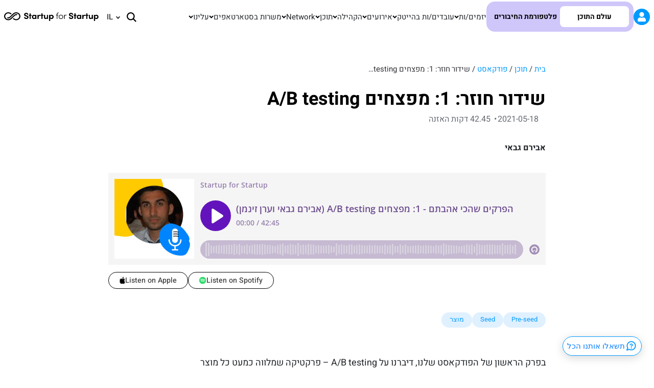

--- FILE ---
content_type: text/html; charset=utf-8
request_url: https://omny.fm/shows/startupforstartup/1-a-b-testing/embed?style=artwork
body_size: 9860
content:
<!DOCTYPE html><html dir="ltr" lang="en"><head><meta charSet="utf-8"/><link rel="dns-prefetch" href="https://www.omnycontent.com"/><link rel="icon" type="image/png" sizes="144x144" href="/_next/static/media/favicon-144x144.4df68316.png"/><meta name="viewport" content="user-scalable=no, width=device-width, initial-scale=1"/><meta http-equiv="x-ua-compatible" content="ie=edge"/><meta name="format-detection" content="email=no"/><title>הפרקים שהכי אהבתם - 1: מפצחים A/B testing (אבירם גבאי וערן זינמן)</title><meta name="robots" content="noindex"/><meta name="next-head-count" content="8"/><link data-next-font="size-adjust" rel="preconnect" href="/" crossorigin="anonymous"/><link rel="preload" href="/_next/static/css/e70acd4fe50810d6.css" as="style"/><link rel="stylesheet" href="/_next/static/css/e70acd4fe50810d6.css" data-n-g=""/><noscript data-n-css=""></noscript><script defer="" nomodule="" src="/_next/static/chunks/polyfills-42372ed130431b0a.js"></script><script src="/_next/static/chunks/webpack-bdd7b96b57592eb9.js" defer=""></script><script src="/_next/static/chunks/framework-21bb7e1521a0c41f.js" defer=""></script><script src="/_next/static/chunks/main-ad5c1898fb4b53a3.js" defer=""></script><script src="/_next/static/chunks/pages/_app-d443ae95b4b78b45.js" defer=""></script><script src="/_next/static/chunks/5c0b189e-e1bf200516e719d0.js" defer=""></script><script src="/_next/static/chunks/4103-a5f2b962d13c8fb0.js" defer=""></script><script src="/_next/static/chunks/4580-2346b653c8943f86.js" defer=""></script><script src="/_next/static/chunks/4189-4ef2957c024185af.js" defer=""></script><script src="/_next/static/chunks/6065-98fe31126b856d22.js" defer=""></script><script src="/_next/static/chunks/1538-ec51653de8d63493.js" defer=""></script><script src="/_next/static/chunks/8057-06373da890f7cc89.js" defer=""></script><script src="/_next/static/chunks/6617-3a5902b6931030ca.js" defer=""></script><script src="/_next/static/chunks/3259-4a368d26d8674eef.js" defer=""></script><script src="/_next/static/chunks/5453-152d339b5aa9092e.js" defer=""></script><script src="/_next/static/chunks/1650-d5fcf26696af5503.js" defer=""></script><script src="/_next/static/chunks/2594-2e3b270af9446440.js" defer=""></script><script src="/_next/static/chunks/8874-9d6bb5502b25fbbd.js" defer=""></script><script src="/_next/static/chunks/4904-730181f726d92112.js" defer=""></script><script src="/_next/static/chunks/pages/shows/%5BprogramSlug%5D/%5BclipSlug%5D/embed-97b12ad3ecbc4d45.js" defer=""></script><script src="/_next/static/ElJEKQTRwzMgum_vJGxJE/_buildManifest.js" defer=""></script><script src="/_next/static/ElJEKQTRwzMgum_vJGxJE/_ssgManifest.js" defer=""></script></head><body><div id="__next"><style data-emotion="css-global ptfp3d">*,*::before,*::after{box-sizing:border-box;}</style><style data-emotion="css-global c4w1m5">html,body{width:1px;min-width:100%;height:100%;font-family:Open Sans,Helvetica,Arial,sans-serif;background:transparent;-webkit-font-smoothing:antialiased;-moz-osx-font-smoothing:grayscale;}body{position:absolute;width:100%;height:100%;overflow:hidden;}</style><style data-emotion="css 1dkrzgu">.css-1dkrzgu{position:absolute;width:100%;display:-webkit-box;display:-webkit-flex;display:-ms-flexbox;display:flex;-webkit-flex-direction:column;-ms-flex-direction:column;flex-direction:column;}</style><div style="background-color:#f5f5f5" class="css-1dkrzgu"><style data-emotion="css 6jusjv">.css-6jusjv{color:#6d4d8f;display:-webkit-box;display:-webkit-flex;display:-ms-flexbox;display:flex;-webkit-flex-direction:column;-ms-flex-direction:column;flex-direction:column;position:relative;width:100%;}</style><div class="css-6jusjv"><style data-emotion="css 193w4t8">.css-193w4t8{display:-webkit-box;display:-webkit-flex;display:-ms-flexbox;display:flex;padding:12px;}</style><div class="css-193w4t8"><style data-emotion="css bngly5">.css-bngly5{display:-webkit-box;display:-webkit-flex;display:-ms-flexbox;display:flex;}@media (max-width: 580px){.css-bngly5{visibility:hidden;width:0;}}</style><div class="css-bngly5"><style data-emotion="css py0qv0">.css-py0qv0{display:block;width:calc(100vh - 24px);height:calc(100vh - 24px);max-height:156px;max-width:156px;}</style><div class="css-py0qv0"><style data-emotion="css 13budfd">.css-13budfd{width:100%;height:100%;display:block;}</style><img src="https://www.omnycontent.com/d/clips/5065d512-1eb7-465b-8dd5-aab100df53d1/a4e98e7b-23d2-43d1-8c4a-aaf60091bfa0/d81f8ed9-e64c-4205-90bf-ad2c00f5905a/image.jpg?t=1621350002&amp;size=small" alt="הפרקים שהכי אהבתם - 1: מפצחים A/B testing (אבירם גבאי וערן זינמן)" class="css-13budfd"/></div><style data-emotion="css m6mmvu">.css-m6mmvu{display:inline-block;-webkit-flex:none;-ms-flex:none;flex:none;width:12px;}</style><span role="presentation" class="css-m6mmvu"></span></div><style data-emotion="css 5novwk">.css-5novwk{display:-webkit-box;display:-webkit-flex;display:-ms-flexbox;display:flex;-webkit-flex:1 0;-ms-flex:1 0;flex:1 0;-webkit-flex-direction:column;-ms-flex-direction:column;flex-direction:column;min-width:0;}</style><div class="css-5novwk"><style data-emotion="css j7x8gr">.css-j7x8gr{display:-webkit-box;display:-webkit-flex;display:-ms-flexbox;display:flex;height:24px;position:relative;}</style><div class="css-j7x8gr"><style data-emotion="css 1ug0psk">.css-1ug0psk{display:none;}@media (max-width: 580px){.css-1ug0psk{display:-webkit-box;display:-webkit-flex;display:-ms-flexbox;display:flex;}}</style><div class="css-1ug0psk"><style data-emotion="css 1vu7xy2">.css-1vu7xy2{width:32px;height:32px;display:block;position:relative;top:-4px;}</style><img src="https://www.omnycontent.com/d/clips/5065d512-1eb7-465b-8dd5-aab100df53d1/a4e98e7b-23d2-43d1-8c4a-aaf60091bfa0/d81f8ed9-e64c-4205-90bf-ad2c00f5905a/image.jpg?t=1621350002&amp;size=thumbnail" alt="" class="css-1vu7xy2"/><span role="presentation" class="css-m6mmvu"></span></div><style data-emotion="css 1fs96ae">.css-1fs96ae{overflow:hidden;white-space:nowrap;text-overflow:ellipsis;-webkit-flex:auto;-ms-flex:auto;flex:auto;overflow:hidden;margin-left:-3px;margin-right:3px;padding-left:3px;padding-right:3px;}</style><span class="css-1fs96ae"><style data-emotion="css 13j7kni">.css-13j7kni{font-weight:600;font-size:14px;line-height:1.7;opacity:0.7;}</style><bdi title="Startup for Startup" class="css-13j7kni">Startup for Startup</bdi></span><style data-emotion="css g6q15c">.css-g6q15c{display:inline-block;-webkit-flex:auto;-ms-flex:auto;flex:auto;}</style><span role="presentation" class="css-g6q15c"></span><style data-emotion="css 6t0107">.css-6t0107{display:inline-block;-webkit-flex:none;-ms-flex:none;flex:none;width:10px;}</style><span role="presentation" class="css-6t0107"></span><style data-emotion="css 1cme2uv">.css-1cme2uv{-webkit-align-self:center;-ms-flex-item-align:center;align-self:center;white-space:nowrap;}</style><div class="css-1cme2uv"></div></div><style data-emotion="css fr763q">.css-fr763q{-webkit-align-items:center;-webkit-box-align:center;-ms-flex-align:center;align-items:center;display:-webkit-box;display:-webkit-flex;display:-ms-flexbox;display:flex;-webkit-flex:1 0;-ms-flex:1 0;flex:1 0;position:relative;}</style><div class="css-fr763q"><style data-emotion="css 1i9eg8a">.css-1i9eg8a{-webkit-appearance:none;-moz-appearance:none;-ms-appearance:none;appearance:none;background:transparent;border:0;color:inherit;font:inherit;letter-spacing:inherit;text-rendering:inherit;padding:0;width:60px;height:60px;-webkit-align-items:center;-webkit-box-align:center;-ms-flex-align:center;align-items:center;background:#6313bc;border-radius:50%;color:#ffffff;display:-webkit-box;display:-webkit-flex;display:-ms-flexbox;display:flex;-webkit-flex:none;-ms-flex:none;flex:none;-webkit-box-pack:center;-ms-flex-pack:center;-webkit-justify-content:center;justify-content:center;position:relative;-webkit-transition:-webkit-transform 0.1s;transition:transform 0.1s;}.css-1i9eg8a:not(:disabled, .disabled){cursor:pointer;}.css-1i9eg8a:hover,.css-1i9eg8a:focus{-webkit-transform:scale(1.08);-moz-transform:scale(1.08);-ms-transform:scale(1.08);transform:scale(1.08);}.css-1i9eg8a:active{-webkit-transform:scale(1);-moz-transform:scale(1);-ms-transform:scale(1);transform:scale(1);}</style><button type="button" title="Play" class="css-1i9eg8a"><style data-emotion="css iwcgen">.css-iwcgen{display:block;width:55%;height:55%;}</style><svg xmlns="http://www.w3.org/2000/svg" width="1em" height="1em" viewBox="0 0 16 16" class="css-iwcgen"><path fill="currentColor" d="M5.693 14.724C4.76 15.335 4 14.897 4 13.75V2.25C4 1.1 4.76.666 5.693 1.276l8.606 5.62c.935.61.934 1.6 0 2.21l-8.606 5.62z"></path></svg></button><span role="presentation" class="css-6t0107"></span><style data-emotion="css 1cvxyzz">.css-1cvxyzz{display:-webkit-box;display:-webkit-flex;display:-ms-flexbox;display:flex;-webkit-flex:1 0;-ms-flex:1 0;flex:1 0;-webkit-flex-direction:column;-ms-flex-direction:column;flex-direction:column;}</style><div class="css-1cvxyzz"><style data-emotion="css 20xy69">.css-20xy69{font-size:18px;height:1.7em;line-height:1.7;position:relative;}</style><div class="css-20xy69"><style data-emotion="css r5gyjf">.css-r5gyjf{position:absolute;display:-webkit-box;display:-webkit-flex;display:-ms-flexbox;display:flex;height:100%;width:100%;}</style><div title="הפרקים שהכי אהבתם - 1: מפצחים A/B testing (אבירם גבאי וערן זינמן)" class="css-r5gyjf"><style data-emotion="css bzi97b">.css-bzi97b{display:-webkit-box;display:-webkit-flex;display:-ms-flexbox;display:flex;overflow:hidden;margin-left:-3px;margin-right:3px;padding-left:3px;padding-right:3px;}</style><div dir="rtl" class="css-bzi97b"><style data-emotion="css efd8xk">.css-efd8xk{white-space:nowrap;will-change:transform;-webkit-animation-play-state:running;animation-play-state:running;}</style><div class="css-efd8xk"><style data-emotion="css 16ceglb">.css-16ceglb{font-weight:600;}</style><span class="css-16ceglb"><span>הפרקים שהכי אהבתם - 1: מפצחים A/B testing (אבירם גבאי וערן זינמן)</span></span></div></div></div></div><style data-emotion="css z028ez">.css-z028ez{font-weight:600;height:1.7em;overflow:hidden;position:relative;text-overflow:ellipsis;white-space:nowrap;margin-left:-3px;margin-right:3px;padding-left:3px;padding-right:3px;}[dir="rtl"] .css-z028ez{text-align:right;}</style><div dir="ltr" class="css-z028ez"><style data-emotion="css we1q8z">.css-we1q8z{opacity:0.7;font-size:14px;line-height:1.7;vertical-align:top;}</style><span class="css-we1q8z">00:00 / 42:45</span></div></div></div><style data-emotion="css ra0owt">.css-ra0owt{display:-webkit-box;display:-webkit-flex;display:-ms-flexbox;display:flex;height:36px;}</style><div class="css-ra0owt"><style data-emotion="css 1bn5bp4">.css-1bn5bp4{-webkit-flex:1;-ms-flex:1;flex:1;opacity:0;-webkit-transition:opacity 333ms;transition:opacity 333ms;}</style><style data-emotion="css bdpbld">.css-bdpbld{-webkit-flex:1;-ms-flex:1;flex:1;opacity:0;-webkit-transition:opacity 333ms;transition:opacity 333ms;}.css-bdpbld:focus-within{outline:Highlight auto 1px;outline:-webkit-focus-ring-color auto 1px;outline:blue auto 1px;}@supports selector(:has(*)){.css-bdpbld:focus-within{outline:none;}.css-bdpbld:focus-within:has(input[type=range]:focus-visible){outline:Highlight auto 1px;outline:-webkit-focus-ring-color auto 1px;outline:blue auto 1px;}}</style><label for=":R4rl6del6:" class="css-bdpbld"><style data-emotion="css tabmx7">.css-tabmx7{border-width:0;clip:rect(0,0,0,0);height:1px;margin:-1px;overflow:hidden;padding:0;position:absolute;white-space:nowrap;width:1px;}</style><input type="range" id=":R4rl6del6:" aria-valuetext="00:00 / 42:45" step="15" min="0" max="2565.747" class="css-tabmx7" value="0"/><div dir="ltr" style="flex:1;position:relative;margin:0 10px;cursor:pointer;height:100%"><div style="border-radius:999px;position:absolute;overflow:hidden;top:0;right:-10px;bottom:0;left:-10px;transform:translateZ(0)"><div style="position:absolute;top:0;right:0;bottom:0;left:0;background:#6d4d8f;opacity:0.35"></div><div style="position:absolute;top:0;right:0;bottom:0;left:0;transition:opacity 333ms;will-change:opacity, width;opacity:0;background:#6313bc;width:10px"></div></div><div style="position:absolute;top:4px;right:0;bottom:4px;left:0;white-space:nowrap;overflow:hidden;opacity:0.4"></div><div style="position:absolute;top:4px;right:0;bottom:4px;left:0;white-space:nowrap;overflow:hidden;width:0%"></div><div style="position:absolute;top:0;right:0;bottom:0;left:0;touch-action:none;user-select:none"></div></div></label><style data-emotion="css s5xdrg">.css-s5xdrg{display:-webkit-box;display:-webkit-flex;display:-ms-flexbox;display:flex;-webkit-align-items:center;-webkit-box-align:center;-ms-flex-align:center;align-items:center;}</style><div class="css-s5xdrg"><span role="presentation" class="css-m6mmvu"></span><style data-emotion="css 1pf0jen">.css-1pf0jen{color:currentColor;-webkit-text-decoration:none;text-decoration:none;display:-webkit-box;display:-webkit-flex;display:-ms-flexbox;display:flex;font-size:20px;opacity:0.6;}.css-1pf0jen:hover,.css-1pf0jen:focus{opacity:1;}</style><a href="https://omnystudio.com/learn?utm_source=omnyfm-embed&amp;utm_medium=overlay" target="_blank" rel="noreferrer" title="Powered by Omny Studio" class="css-1pf0jen"><svg xmlns="http://www.w3.org/2000/svg" width="1em" height="1em" fill="none" viewBox="0 0 16 16"><path fill="currentColor" fill-rule="evenodd" d="M8 0a8 8 0 0 1 7.996 7.75L16 8a8 8 0 0 1-7.75 7.996L8 16A8 8 0 0 1 .004 8.25L0 8A8 8 0 0 1 7.75.004zm0 3.27c-2.757 0-5 2.243-5 5 0 1.785.963 3.448 2.513 4.338a.92.92 0 1 0 .917-1.596A3.17 3.17 0 0 1 4.84 8.27 3.163 3.163 0 0 1 8 5.11a3.163 3.163 0 0 1 3.16 3.16 3.17 3.17 0 0 1-1.583 2.739.92.92 0 1 0 .92 1.593A5.02 5.02 0 0 0 13 8.27c0-2.757-2.243-5-5-5m-.71 5.873.035.054c.074.104.272.31.664.31a.84.84 0 0 0 .702-.337l.068-.104a.419.419 0 0 1 .697.455c-.158.305-.645.822-1.467.822-.83 0-1.303-.524-1.45-.834a.418.418 0 0 1 .752-.366" clip-rule="evenodd"></path></svg></a></div></div></div></div><style data-emotion="css 1i3648n">.css-1i3648n{position:absolute;top:0;right:0;bottom:0;left:0;}</style></div></div></div><script id="__NEXT_DATA__" type="application/json">{"props":{"pageProps":{"_sentryTraceData":"14e84df0e7ae4995bf26599a67fd01a4-b1ae5f85d2db8ff5-0","_sentryBaggage":"sentry-environment=Production,sentry-release=omny-fm-1.0.904,sentry-public_key=26e057be21a84efb8189b730ef099727,sentry-trace_id=14e84df0e7ae4995bf26599a67fd01a4,sentry-sample_rate=0.001,sentry-transaction=%2Fshows%2F%5BprogramSlug%5D%2F%5BclipSlug%5D%2Fembed,sentry-sampled=false","type":"success","clip":{"Id":"d81f8ed9-e64c-4205-90bf-ad2c00f5905a","Title":"הפרקים שהכי אהבתם - 1: מפצחים A/B testing (אבירם גבאי וערן זינמן)","Slug":"1-a-b-testing","Description":"בפרק הראשון של הפודקאסט שלנו, דיברנו על A/B testing - פרקטיקה שמלווה כמעט כל מוצר וכל חברה, לפחות בעולמות ה-SaaS. בשבועות הקרובים, שלוש שנים אחרי הפרק ההוא, נוציא פרק נוסף שבו נדבר על השיעורים שלמדנו בשלוש השנים האחרונות וניגע בנושאים קצת יותר מתקדמים בעולמות ה-A/B testing. אז לקראת הפרק החדש החלטנו לחזור השבוע לפרק הראשון שלנו בנושא ולתובנות שלמדנו ממנו. \n\nבפרק, ליאור קרנכל וערן זינמן דיברו עם אבירם גבאי, אז מפתח בצוות ה-Growth במאנדיי (והיום Team Lead במחלקת ה-R\u0026D). אבירם סיפר לנו איך מבצעים טסטים נכון, מה האימפקט של טסט מוצלח על החברה, למה זה בסדר גמור שטסטים נכשלים, ומה עושים כשהדאטה והערכים של החברה מתנגשים.\n\n---\n\nמוזמנים להצטרף אל קבוצת הפייסבוק שלנו ולהמשיך את השיח -\n\nwww.facebook.com/groups/startupforstartup/\n\nניתן למצוא את כל הפרקים ותכנים נוספים באתר שלנו -  \n\nhttps://www.startupforstartup.com/","DescriptionHtml":"\u003cp dir=\"rtl\"\u003eבפרק הראשון של הפודקאסט שלנו, דיברנו על A/B testing - פרקטיקה שמלווה כמעט כל מוצר וכל חברה, לפחות בעולמות ה-SaaS. בשבועות הקרובים, שלוש שנים אחרי הפרק ההוא, נוציא פרק נוסף שבו נדבר על השיעורים שלמדנו בשלוש השנים האחרונות וניגע בנושאים קצת יותר מתקדמים בעולמות ה-A/B testing. אז לקראת הפרק החדש החלטנו לחזור השבוע לפרק הראשון שלנו בנושא ולתובנות שלמדנו ממנו.\u0026nbsp;\u003c/p\u003e\n\u003cp dir=\"rtl\"\u003eבפרק, ליאור קרנכל וערן זינמן דיברו עם אבירם גבאי, אז מפתח בצוות ה-Growth במאנדיי (והיום Team Lead במחלקת ה-R\u0026amp;D). אבירם סיפר לנו איך מבצעים טסטים נכון, מה האימפקט של טסט מוצלח על החברה, למה זה בסדר גמור שטסטים נכשלים, ומה עושים כשהדאטה והערכים של החברה מתנגשים.\u003c/p\u003e\n\u003cp dir=\"rtl\"\u003e---\u003c/p\u003e\n\u003cp dir=\"rtl\"\u003eמוזמנים להצטרף אל קבוצת הפייסבוק שלנו ולהמשיך את השיח -\u003c/p\u003e\n\u003cp dir=\"rtl\"\u003e\u003ca href=\"http://www.facebook.com/groups/startupforstartup/?utm_source=Omni_to_facebook\u0026amp;utm_medium=Omni_to_facebook\u0026amp;utm_campaign=Omni_to_facebook\"\u003ewww.facebook.com/groups/startupforstartup/\u003c/a\u003e\u003c/p\u003e\n\u003cp dir=\"rtl\"\u003eניתן למצוא את כל הפרקים ותכנים נוספים באתר שלנו -\u0026nbsp;\u0026nbsp;\u003c/p\u003e\n\u003cp dir=\"rtl\"\u003e\u003ca href=\"https://www.startupforstartup.com/?utm_source=Omni_to_website\u0026amp;utm_medium=Omni_to_website\u0026amp;utm_campaign=Omni_to_website\"\u003ehttps://www.startupforstartup.com/\u003c/a\u003e\u003c/p\u003e","Summary":null,"Tags":[],"TranscriptUrl":null,"HasPublishedTranscript":false,"Season":null,"Episode":null,"EpisodeType":"Full","ImageUrl":"https://www.omnycontent.com/d/clips/5065d512-1eb7-465b-8dd5-aab100df53d1/a4e98e7b-23d2-43d1-8c4a-aaf60091bfa0/d81f8ed9-e64c-4205-90bf-ad2c00f5905a/image.jpg?t=1621350002\u0026size=Medium","ImageColors":{"Primary":"fcfdfe","Secondary":"6e4f3f","Contrast":"000000"},"AudioUrl":"https://traffic.omny.fm/d/clips/5065d512-1eb7-465b-8dd5-aab100df53d1/a4e98e7b-23d2-43d1-8c4a-aaf60091bfa0/d81f8ed9-e64c-4205-90bf-ad2c00f5905a/audio.mp3","WaveformUrl":"https://www.omnycontent.com/d/clips/5065d512-1eb7-465b-8dd5-aab100df53d1/a4e98e7b-23d2-43d1-8c4a-aaf60091bfa0/d81f8ed9-e64c-4205-90bf-ad2c00f5905a/waveform?t=1621350135\u0026token=1GxaumfJUpXn8OIJnAnnKnk9Ki2EWnP1","VideoUrl":null,"EmbedUrl":"https://omny.fm/shows/startupforstartup/1-a-b-testing/embed","DurationSeconds":2565.747,"PublishState":"Published","PublishedUrl":"https://omny.fm/shows/startupforstartup/1-a-b-testing","Visibility":"Public","PublishedUtc":"2021-05-18T15:04:00Z","PlaylistIds":["ca90681b-3bb0-4e4c-a0e7-aaf60091bfae","c97c0b4e-73a3-47f5-82ee-ab66009b13cc","c63d2c24-9be8-428a-ba90-b29d00e79ecb"],"Chapters":[],"State":"Ready","ShareUrl":null,"RssLinkOverride":null,"ImportedId":null,"Monetization":{"PreRoll":true,"PostRoll":true,"MidRolls":[]},"AdMarkers":[{"Offset":"00:00:00","MaxNumberOfAds":1,"AdMarkerType":"PreRoll"},{"Offset":"00:42:45.7469387","MaxNumberOfAds":1,"AdMarkerType":"PostRoll"}],"HasPreRollVideoAd":false,"RecordingMetadata":null,"PublishedAudioSizeInBytes":41081159,"ContentRating":"Unrated","AudioOptions":{"IncludeIntroOutro":false,"AutoLevelAudio":false},"ExternalId":null,"CustomFieldData":null,"VideoUrls":null,"EmbedOptions":{"ForegroundColor":"6d4d8f","BackgroundColor":"f5f5f5","HighlightColor":"6313bc","IsEmbedColorsLocked":false,"ShowArtwork":true,"ShowShare":false,"ShowFollow":false,"ShowDownload":false,"ShowDescription":false,"ShowPlaylistImages":true,"ShowPlaylistShare":true,"IsEmbedOptionsLocked":false,"CustomBranding":false,"CustomLogoWide":null,"CustomLogoSmall":null,"CustomLogoTitle":null,"CustomLogoUrl":null,"CustomGATrackingId":"UA-153389434-1"},"Program":{"Id":"a4e98e7b-23d2-43d1-8c4a-aaf60091bfa0","Name":"Startup for Startup","Slug":"startupforstartup","Description":"סטארטאפ פור סטארטאפ הוא הפודקאסט שבו אנחנו חולקים מהניסיון, מהידע, והתובנות שלנו כאן במאנדיי.קום וגם מחברות אחרות, ומיועד לכל מי שסטארטאפ מדבר אליו, לא משנה באיזה כיסא הוא יושב ברגעים אלו. \n\nמוזמנים להיכנס לאתר שלנו לתכנים נוספים - https://www.startupforstartup.com/","DescriptionHtml":"\u003cp dir=\"rtl\"\u003eסטארטאפ פור סטארטאפ הוא הפודקאסט שבו אנחנו חולקים מהניסיון, מהידע, והתובנות שלנו כאן במאנדיי.קום וגם מחברות אחרות, ומיועד לכל מי שסטארטאפ מדבר אליו, לא משנה באיזה כיסא הוא יושב ברגעים אלו. \u003c/p\u003e\n\u003cp dir=\"rtl\"\u003eמוזמנים להיכנס לאתר שלנו לתכנים נוספים - \u003ca href=\"https://www.startupforstartup.com/\"\u003ehttps://www.startupforstartup.com/\u003cbr\u003e\u003cbr\u003e\u003c/a\u003e\u003c/p\u003e\n\u003cp dir=\"rtl\"\u003e \u003c/p\u003e\n\u003cp\u003e \u003c/p\u003e\n\u003cp dir=\"rtl\"\u003e\u003ca href=\"https://www.startupforstartup.com/\"\u003e \u003c/a\u003e\u003c/p\u003e\n\u003cp dir=\"ltr\"\u003e \u003c/p\u003e","Author":"Powered by monday.com","Publisher":"Startup for Startup ⚡ by monday.com","Copyright":"Startup for Startup ⚡ by monday.com","Language":"he","ArtworkUrl":"https://www.omnycontent.com/d/programs/5065d512-1eb7-465b-8dd5-aab100df53d1/a4e98e7b-23d2-43d1-8c4a-aaf60091bfa0/image.jpg?t=1710165519\u0026size=Medium","Category":"Technology","Categories":["Technology"],"SocialWeb":"http://www.startupforstartup.com/","SocialTwitter":null,"SocialFacebook":"startupforstartup/","SocialShowSupportUrl":null,"SocialShowSupportLabel":null,"Hidden":false,"Archived":false,"Network":"Startup for Startup","NetworkId":"ec9df535-c3a8-4e54-9d11-aaf301290743","ExternalId":null,"ContactName":"Startup for Startup","ContactEmail":"startupforstartup@monday.com","CustomFieldData":null,"DefaultPlaylistId":"ca90681b-3bb0-4e4c-a0e7-aaf60091bfae","DefaultPlaylist":{"Id":"ca90681b-3bb0-4e4c-a0e7-aaf60091bfae","Title":"Startup for Startup","Slug":"podcast","Description":"סטארטאפ פור סטארטאפ הוא הפודקאסט שבו אנחנו חולקים מהניסיון, מהידע, והתובנות שלנו כאן במאנדיי.קום וגם מחברות אחרות, ומיועד לכל מי שסטארטאפ מדבר אליו, לא משנה באיזה כיסא הוא יושב ברגעים אלו. \n\nמוזמנים להיכנס לאתר שלנו לתכנים נוספים -\n\nhttps://www.startupforstartup.com\n\nרק מתחילים? חפשו ׳Startup for Startup - צעדים ראשונים׳ \n\nIf you’d like to listen to our podcast in English, search for “Startup for Startup - Global״","DescriptionHtml":"\u003cp dir=\"rtl\"\u003eסטארטאפ פור סטארטאפ הוא הפודקאסט שבו אנחנו חולקים מהניסיון, מהידע, והתובנות שלנו כאן במאנדיי.קום וגם מחברות אחרות, ומיועד לכל מי שסטארטאפ מדבר אליו, לא משנה באיזה כיסא הוא יושב ברגעים אלו. \u003c/p\u003e\n\u003cp dir=\"rtl\"\u003eמוזמנים להיכנס לאתר שלנו לתכנים נוספים -\u003c/p\u003e\n\u003cp dir=\"rtl\"\u003e\u003ca href=\"https://bit.ly/3ck5Xoo\"\u003ehttps://www.startupforstartup.com\u003cbr\u003e\u003c/a\u003e\u003cbr\u003eרק מתחילים? חפשו ׳Startup for Startup - צעדים ראשונים׳ \u003c/p\u003e\n\u003cp dir=\"ltr\"\u003eIf you’d like to listen to our podcast in English, search for “Startup for Startup - Global״\u003c/p\u003e","Summary":"Powered by monday.com","RssFeedUrl":"https://www.omnycontent.com/d/playlist/5065d512-1eb7-465b-8dd5-aab100df53d1/a4e98e7b-23d2-43d1-8c4a-aaf60091bfa0/ca90681b-3bb0-4e4c-a0e7-aaf60091bfae/podcast.rss","EmbedUrl":"https://omny.fm/shows/startupforstartup/playlists/podcast/embed","ArtworkUrl":"https://www.omnycontent.com/d/playlist/5065d512-1eb7-465b-8dd5-aab100df53d1/a4e98e7b-23d2-43d1-8c4a-aaf60091bfa0/ca90681b-3bb0-4e4c-a0e7-aaf60091bfae/image.jpg?t=1710350755\u0026size=Medium","NumberOfClips":391,"Visibility":"Public","ContentRating":"Clean","Categories":["Technology"],"DirectoryLinks":{"ApplePodcasts":null,"ApplePodcastsId":null,"GooglePodcasts":null,"Spotify":"https://open.spotify.com/show/2a7T3QqJuvryJHMfhrudTs?si=3530cc3f99594c4c","Stitcher":null,"TuneIn":null,"GooglePlay":null,"RssFeed":"https://omny.fm/shows/startupforstartup/playlists/podcast.rss","IHeart":"https://iheart.com/podcast/85425006","AmazonMusic":"https://music.amazon.com/podcasts/0c65f7c2-2249-4a68-8a19-c0c9d4592bb3","YouTubeMusic":null},"CustomFieldData":null,"Author":"Powered by monday.com","MediaType":null,"ProgramId":"a4e98e7b-23d2-43d1-8c4a-aaf60091bfa0","ProgramSlug":"startupforstartup","OrganizationId":"5065d512-1eb7-465b-8dd5-aab100df53d1","ModifiedAtUtc":"2026-01-20T03:01:00.507Z"},"AdConfig":{"ConfigTriton":null,"ConfigVast":null},"OrganizationId":"5065d512-1eb7-465b-8dd5-aab100df53d1","ModifiedAtUtc":"2026-01-18T07:58:30.333Z"},"ProgramId":"a4e98e7b-23d2-43d1-8c4a-aaf60091bfa0","ProgramSlug":"startupforstartup","OrganizationId":"5065d512-1eb7-465b-8dd5-aab100df53d1","ModifiedAtUtc":"2023-05-23T12:42:52.603Z"},"config":{"accessToken":null,"autoplay":false,"branding":{"type":"omny"},"colorBackground":"#f5f5f5","colorForeground":"#6d4d8f","colorHighlight":"#6313bc","colorHighlightInvert":"#ffffff","customGATrackingId":"UA-153389434-1","embedSize":"Wide","embedSource":"Embed","embedStyle":"Artwork","errors":[],"firstClipStartTimeSeconds":null,"inPlaylist":null,"lightPlay":false,"omnyButtonBackgroundColor":{"default":"rgba(109,77,143,0.2)","hover":"rgba(109,77,143,0.3)","active":"rgba(109,77,143,0.4)"},"playlistClipLimit":null,"referrerOverride":null,"selectedClipId":null,"showDescription":false,"showDownload":false,"showFollow":false,"showImage":true,"showBackgroundImage":false,"showPlaylist":true,"showPlaylistImages":true,"showPlaylistShare":true,"showProgram":true,"showShare":false,"showTranscript":false}},"hasError":false,"localeWithContext":{"context":"default","locale":"en"},"messages":{"+eqRPe":"Playlists","/NkaHk":"Follow podcast","01l/g0":"RSS feed","0L5Ckk":"Clips","0knEsC":"Copy link","23wknU":"More","2KFZll":"Clean","2OLm4c":"Pause","2ka0z5":"Transcript","2lTyoV":"Social links","2ruWr0":"The playlist does not exist or may be private","39G6ZV":"{programName} clips","3IcBgL":"Browse {clipCount} clip(s)","3dLXEH":"This show has not published any playlists","4c5F/j":"Browse the show's clips","4lXGQR":"Share","5gsULW":"Published","5z0Zdm":"Load more","6DfCqJ":"Download audio","6tsccE":"The page you're looking for cannot be found or is no longer available.","758ufn":"Open RSS feed","7BjVAW":"View show website","7HfwP7":"Clip with playlist","7NiYZ7":"Auto-scroll","7VdXtY":"RSS feed URL","8zDrHX":"Speaker {number}","9bngIi":"{clipCount} clip(s) in playlist","A6tBk9":"Playlist by {show}","AjkEr4":"View more clips","AwDfR7":"Close","B/n8XI":"Try again","BFgU5Z":"Page not found","BRV15f":"Browse other playlists","BdvMUA":"This playlist contains no clips","C5hTSH":"Transcript not available","CHWyii":"Apple Podcasts","CdsPL4":"Error loading previous clips. Try again?","D0Mrk2":"Follow this podcast","D7h93F":"Error loading more clips. Try again?","DD6Z4C":"Skip in {seconds}","DRVtuq":"No clips","DyvHuA":"Follow the podcast:","E2LHDa":"Copy link","EkRgmS":"Listener Privacy Policy","F79XFZ":"Explicit","FF2c7y":"Social links:","FMKp/i":"More clips","FnW2Bm":"Square","GQjAJn":"Powered by Omny Studio","HPLv66":"iFrame code","Hb2XsU":"No description provided","I2NNlA":"Transcript is empty","I99u/Q":"Play from {time}","IIrh7z":"500: Server error","ILMonT":"Try again","IVh3a6":"View more clips","J0YbzF":"Check your internet connection, disable any ad blockers, and try again.","Jc7PfX":"Embed","K8K3ZE":"Try again","KD/2V4":"Omny Studio is the complete audio management solution for podcasters and radio stations","L+KaJx":"{message} (Error code {code})","LA3JyA":"Chapters","LO2w6V":"Choose the podcast app you use","Lp86TL":"Last updated {humanRelativeTime}","M4qPXC":"Load more","MFGofF":"Server error","MtCvYn":"Play","MwPyxY":"There was an error loading the embed player","N+g8gy":"Description","NURly/":"Share","NjTET2":"This show has not published any clips","PREmDS":"Playlist unavailable","PiPu5U":"There was a problem playing the clip","PvQrLx":"Show full transcript","QL4EiB":"Powered by {logo}","QiRYYM":"Copy embed","REGc/+":"View description","RMhRVo":"Skip ad","Rbw235":"Share","RsW0yu":"{clipCount} clip(s)","SnkIO1":"Less","SsOgen":"Load previous","TERz+g":"No clips","TK2w2O":"View the show's other clips","UA//bC":"Options","UcbLk9":"Follow podcast","UhRFxa":"We're looking into it and will hope to restore access soon.","W8/Tzh":"Episode","WGizcs":"Explicit","WWXiQi":"Download","X/m8gH":"Recent clips","X6EXxb":"Visit website","YCRJ3W":"Copyright Policy (DMCA)","YPzUAX":"Email","YZxKob":"If you use another podcast app, copy and paste the following RSS feed URL into your app's \"subscribe by URL\" screen.","Yo7we+":"Support the show","a0hhKt":"Clip","aSuFIa":"Season","b7tnyF":"Enterprise podcasting made simple.","cGdg+S":"Play from {time}","czGDbU":"Share on {platform}","dCvgQE":"Wide image","dxchsu":"Type","eDeMLC":"RSS feed","eaa0T0":"Listen on {platform}","eeGno2":"Listener privacy policy","fqJT6M":"Support the show","fqT5Lu":"Copy link","fzXfut":"Transcript content","g9mqs5":"{clipCount} clip(s)","ghhNtP":"Preview","hELcFl":"Email link","hI+ITj":"Learn more at omnystudio.com","hKQJLZ":"Loading playlist","hYYJKF":"{clipCount} clip(s)","hze1Yr":"An error occurred","iniDkn":"Description","jVIZy7":"Wide simple","kXjAVe":"More info","kj5dF1":"View more info","kvqnxP":"Follow {programName}","lafl8X":"Clip unavailable","mA/Dm/":"{programName} playlists","nTaRjo":"View show Facebook page","nwrQ3H":"Please ensure the podcast app is installed on your device first.","nxIhYz":"This playlist does not contain any clips","oz37YI":"Play","pChKd4":"Loading transcript","paTpkO":"Error code {code}","psYoQv":"The clip does not exist or may be private","q2U7Sr":"Website","qU06M0":"No playlists","qXwXEk":"Copy embed code","salWTD":"404: Page not found","taNeoW":"RSS feed","toL+p2":"Copy link","uo5Kof":"Advertisement","vNG/Eb":"Privacy Policy","vZFQxK":"Error loading playlist","vfhMGQ":"Transcript","wWui0J":"Pause","x3AXhv":"Error loading clips. Try again?","x6wawT":"Clip with transcript","xL6SjT":"This podcast contains members-only clips with a feed URL which is unique to you — make sure to keep this URL private.","xj80iH":"View show X (Twitter) feed","xrajqS":"Size","yNBxKS":"View the show's other playlists","z+0IbJ":"In {playlistCount} playlist(s)","z8vmoq":"Terms of Service","zEzc06":"The page you're looking for is experiencing technical issues.","zKdTpz":"Show website","zd57BI":"Published {publishDate}"},"__N_SSP":true},"page":"/shows/[programSlug]/[clipSlug]/embed","query":{"style":"artwork","cloudflare-language":"","programSlug":"startupforstartup","clipSlug":"1-a-b-testing"},"buildId":"ElJEKQTRwzMgum_vJGxJE","runtimeConfig":{"embedDisableConsumptionAnalytics":"false","environment":"production","omnyApiBaseUrl":"https://api.omny.fm","omnyCdnBaseUrl":"https://www.omnycontent.com","omnyFmBaseUrl":"https://omny.fm","omnyFmFacebookId":"1547996092155695","omnyFmTrafficBaseUrl":"https://traffic.omny.fm","omnyMarketingBaseUrl":"https://omnystudio.com","sentryDsn":"https://26e057be21a84efb8189b730ef099727@o479328.ingest.sentry.io/6149200"},"isFallback":false,"isExperimentalCompile":false,"gssp":true,"appGip":true,"scriptLoader":[]}</script></body></html>

--- FILE ---
content_type: image/svg+xml
request_url: https://www.startupforstartup.com/wp-content/themes/astra-child/images/article/apple-logo.svg
body_size: 31304
content:
<svg width="12" height="16" viewBox="0 0 12 16" fill="none" xmlns="http://www.w3.org/2000/svg" xmlns:xlink="http://www.w3.org/1999/xlink">
<rect x="0.333496" y="0.895508" width="11.5662" height="14.2091" fill="url(#pattern0_8078_43486)"/>
<defs>
<pattern id="pattern0_8078_43486" patternContentUnits="objectBoundingBox" width="1" height="1">
<use xlink:href="#image0_8078_43486" transform="scale(0.0012285 0.001)"/>
</pattern>
<image id="image0_8078_43486" width="814" height="1000" preserveAspectRatio="none" xlink:href="[data-uri]"/>
</defs>
</svg>


--- FILE ---
content_type: image/svg+xml
request_url: https://www.startupforstartup.com/wp-content/themes/astra-child/images/icons/ask-us-icon.svg
body_size: 915
content:
<svg width="20" height="20" viewBox="0 0 20 20" fill="none" xmlns="http://www.w3.org/2000/svg">
<path fill-rule="evenodd" clip-rule="evenodd" d="M10.4353 1.95021C11.5989 1.94822 12.7471 2.2164 13.7895 2.73364C14.8323 3.25107 15.7406 4.0036 16.443 4.93192C17.1453 5.86024 17.6225 6.93899 17.8368 8.08315C18.0512 9.22732 17.9969 10.4056 17.6783 11.5252C17.3596 12.6449 16.7853 13.6752 16.0006 14.535C15.2158 15.3948 14.2422 16.0606 13.1563 16.48C12.0703 16.8993 10.9019 17.0608 9.74294 16.9516C8.72288 16.8555 7.73474 16.552 6.83857 16.0614L4.29628 17.2725C3.23356 17.7788 2.12405 16.6695 2.6301 15.6066L3.84082 13.0639C3.26622 12.0146 2.94967 10.8413 2.92033 9.64138C2.88756 8.30194 3.21385 6.97813 3.86533 5.80734C4.51681 4.63655 5.46974 3.66143 6.62523 2.98319C7.78036 2.30515 9.09585 1.9485 10.4353 1.95021ZM10.4353 1.95021L10.4365 1.95021L10.4354 2.70021L10.434 1.95021L10.4353 1.95021ZM13.1228 4.07731C12.2881 3.66313 11.3686 3.44846 10.4368 3.45021L10.4343 3.45021C9.3622 3.44866 8.30918 3.73406 7.38455 4.2768C6.45993 4.81953 5.69739 5.59982 5.17607 6.5367C4.65476 7.47357 4.39366 8.53288 4.41988 9.6047C4.44609 10.6765 4.75867 11.7218 5.32516 12.6321C5.46023 12.8491 5.47545 13.12 5.36556 13.3508L4.28735 15.6153L6.55136 14.5368C6.78212 14.4268 7.05298 14.442 7.27003 14.577C8.06126 15.0691 8.95597 15.3708 9.88365 15.4582C10.8113 15.5456 11.7466 15.4164 12.6159 15.0807C13.4851 14.745 14.2645 14.2121 14.8926 13.5238C15.5208 12.8356 15.9805 12.0108 16.2356 11.1146C16.4906 10.2184 16.5341 9.27524 16.3625 8.35938C16.1909 7.44352 15.8089 6.58003 15.2467 5.83694C14.6845 5.09386 13.9575 4.49149 13.1228 4.07731Z" fill="#009AFF"/>
<path d="M10.5842 7.3234C10.3595 7.31023 10.138 7.35014 9.94563 7.43452C9.75341 7.51883 9.60466 7.6409 9.50659 7.77748C9.40933 7.91293 9.36367 8.05937 9.36363 8.20141C9.36355 8.56617 9.05823 8.86181 8.68167 8.86173C8.30511 8.86165 7.99992 8.56589 8 8.20112C8.0001 7.77812 8.13781 7.37042 8.38713 7.0232C8.63564 6.67712 8.98334 6.40655 9.38318 6.23119C9.78285 6.05589 10.2262 5.97907 10.6666 6.00487C11.1069 6.03068 11.5366 6.1587 11.9087 6.38172C12.2811 6.60496 12.5865 6.91831 12.7795 7.29617C12.9733 7.67536 13.0428 8.09876 12.9743 8.51679C12.906 8.9341 12.7052 9.31691 12.4073 9.62631C12.1103 9.93491 11.7278 10.1595 11.3076 10.2855C11.2495 10.3029 11.2142 10.3308 11.1971 10.3513C11.1889 10.3612 11.1852 10.3688 11.1835 10.3731C11.1835 10.4031 11.1818 10.381 11.1818 10.381V10.6233C11.1818 10.988 10.8766 11.2837 10.5 11.2837C10.1234 11.2837 9.81818 10.988 9.81818 10.6233V10.3818C9.81808 10.0634 9.93501 9.76266 10.1363 9.52129C10.3363 9.28139 10.608 9.11242 10.9046 9.02355C11.1128 8.96114 11.2857 8.8546 11.4101 8.72542C11.5337 8.59703 11.6042 8.45229 11.6275 8.30992C11.6507 8.16827 11.6286 8.02142 11.5574 7.8821C11.4855 7.74146 11.3629 7.608 11.1911 7.50497C11.0188 7.40172 10.809 7.33657 10.5842 7.3234Z" fill="#009AFF"/>
<path d="M9.99493 12.3872C10.1444 12.2904 10.3202 12.2388 10.5 12.2388C10.7411 12.2388 10.9723 12.3315 11.1428 12.4967C11.3133 12.6618 11.4091 12.8858 11.4091 13.1194C11.4091 13.2935 11.3558 13.4638 11.2559 13.6086C11.156 13.7534 11.014 13.8663 10.8479 13.933C10.6818 13.9996 10.499 14.0171 10.3226 13.9831C10.1463 13.9491 9.98431 13.8652 9.85717 13.7421C9.73003 13.6189 9.64345 13.462 9.60837 13.2912C9.5733 13.1204 9.5913 12.9433 9.66011 12.7824C9.72891 12.6215 9.84543 12.4839 9.99493 12.3872Z" fill="#009AFF"/>
</svg>


--- FILE ---
content_type: image/svg+xml
request_url: https://www.startupforstartup.com/wp-content/themes/astra-child/images/profile_icon.svg
body_size: -208
content:
<svg width="24" height="24" viewBox="0 0 24 24" fill="none" xmlns="http://www.w3.org/2000/svg">
<rect width="24" height="24" rx="12" fill="#009AFF"/>
<path d="M12 12C13.8938 12 15.4286 10.4332 15.4286 8.5C15.4286 6.5668 13.8938 5 12 5C10.1063 5 8.57143 6.5668 8.57143 8.5C8.57143 10.4332 10.1063 12 12 12ZM14.4 12.875H13.9527C13.358 13.1539 12.6964 13.3125 12 13.3125C11.3036 13.3125 10.6446 13.1539 10.0473 12.875H9.6C7.6125 12.875 6 14.5211 6 16.55V17.6875C6 18.4121 6.57589 19 7.28571 19H16.7143C17.4241 19 18 18.4121 18 17.6875V16.55C18 14.5211 16.3875 12.875 14.4 12.875Z" fill="white"/>
</svg>


--- FILE ---
content_type: image/svg+xml
request_url: https://www.startupforstartup.com/wp-content/themes/astra-child/images/article/spotify-logo.svg
body_size: 43069
content:
<svg width="15" height="16" viewBox="0 0 15 16" fill="none" xmlns="http://www.w3.org/2000/svg" xmlns:xlink="http://www.w3.org/1999/xlink">
<rect x="0.0107422" y="0.884766" width="14.2147" height="14.2298" fill="url(#pattern0_8078_43490)"/>
<defs>
<pattern id="pattern0_8078_43490" patternContentUnits="objectBoundingBox" width="1" height="1">
<use xlink:href="#image0_8078_43490" transform="scale(0.00106496 0.00106383)"/>
</pattern>
<image id="image0_8078_43490" width="939" height="940" preserveAspectRatio="none" xlink:href="[data-uri]"/>
</defs>
</svg>


--- FILE ---
content_type: image/svg+xml
request_url: https://www.startupforstartup.com/wp-content/themes/astra-child/images/VectorsavesButtonBorder.svg
body_size: -85
content:
<svg width="9" height="12" viewBox="0 0 9 12" fill="none" xmlns="http://www.w3.org/2000/svg">
<path d="M7.16016 0.666626H1.13467C0.603644 0.666626 0.152649 1.09491 0.152649 1.64864V10.5583C0.154212 11.2612 1.01266 11.5909 1.5007 11.0976L3.79745 8.80148C3.9815 8.60947 4.31332 8.60947 4.49738 8.80148L6.79413 11.0976C7.28238 11.5911 8.14072 11.2608 8.14218 10.5583V1.64864C8.14218 1.09491 7.69118 0.666626 7.16016 0.666626V0.666626ZM7.51713 10.5584C7.51636 10.7072 7.33138 10.7563 7.23569 10.6552C6.77655 10.1954 5.46717 8.88638 4.93977 8.35994C4.52488 7.92603 3.77057 7.92591 3.35587 8.35911C2.99155 8.72274 2.27841 9.43568 1.71624 9.99768L1.06222 10.6514C0.967986 10.7514 0.7807 10.718 0.777679 10.564V1.64864C0.777679 1.449 0.939505 1.29168 1.13467 1.29168H7.16014C7.35501 1.29168 7.51713 1.44875 7.51713 1.64864V10.5584Z" fill="#009AFF"/>
</svg>


--- FILE ---
content_type: image/svg+xml
request_url: https://www.startupforstartup.com/wp-content/themes/astra-child/images/thumbs-up.svg
body_size: -261
content:
<svg width="15" height="14" viewBox="0 0 15 14" fill="none" xmlns="http://www.w3.org/2000/svg">
<path d="M3.81484 6.26856V12.1204C3.81484 12.5244 3.48735 12.8519 3.08336 12.8519H1.6204C1.21641 12.8519 0.888916 12.5244 0.888916 12.1204V7.00004C0.888916 6.59606 1.21641 6.26856 1.6204 6.26856H3.81484C5.43079 6.26856 6.74077 4.95858 6.74077 3.34264V2.61116C6.74077 1.80318 7.39576 1.14819 8.20373 1.14819C9.0117 1.14819 9.66669 1.80318 9.66669 2.61116V6.26856H11.8611C12.6691 6.26856 13.3241 6.92355 13.3241 7.73153L12.5926 11.3889C12.3765 12.3108 11.7801 12.9072 11.1297 12.8519H6.00929C4.79733 12.8519 3.81484 11.8694 3.81484 10.6575" stroke="#009AFF" stroke-width="1.46296" stroke-linecap="round" stroke-linejoin="round"/>
</svg>
